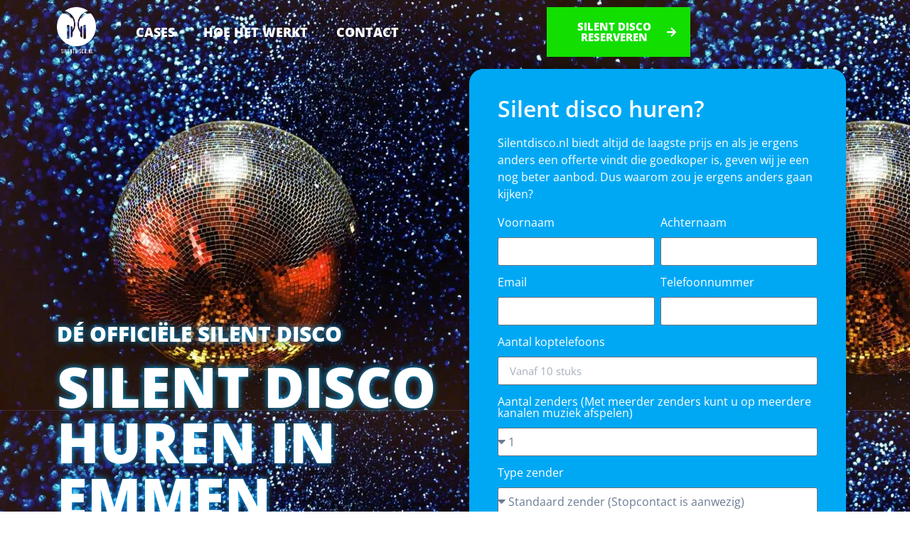

--- FILE ---
content_type: text/javascript
request_url: https://legal.b-cdn.net/widgets/cookies/gmjdpqsn.js
body_size: 3470
content:
!function(o,t,c){if(!o.location.hostname.endsWith("silentdisco.nl".replace(/^www\./,"")))return void console.error("Cookie consent banner is not enabled for "+o.location.hostname+".");async function r(){try{var o;await (o=c,new Promise((c,r)=>{var n=t.createElement("script");n.src=o,n.onload=()=>c(n),n.onerror=o=>r(o);var a=t.getElementsByTagName("script");a.length?a[0].parentNode.insertBefore(n,a[0]):t.head.append(n)})),runOnLoad()}catch(r){console.error("Error loading script: "+c)}}runOnLoad=function(){async function c(){var o=r();if(null===o){var{UUID:t}=await import("https://cdn.jsdelivr.net/npm/uuidjs@5.0.1/+esm");i=o=t.genV1().hexString}return o}function r(o){if(i){if(o){let c=new Date;c.setTime(c.getTime()+31536e6),t.cookie="wpcc_uuid="+i+";expires="+c.toUTCString()+";domain=.silentdisco.nl;Secure;path=/"}return i}var r=t.cookie.split("; ").find(o=>o.startsWith("wpcc_uuid="));return i=r?r.substring(10):null}function n(t){let c=t.categories,r={essential:["functionality_storage","security_storage"],marketing:["ad_storage","ad_personalization","ad_user_data"],analytics:["analytics_storage"],personalization:["personalization_storage"]},n={};c.forEach(o=>{Object.keys(r).includes(o)&&(r[o].forEach(o=>{n[o]="granted"}),delete r[o])}),Object.keys(r).forEach(o=>{r[o].forEach(o=>{n[o]="denied"})}),o.wpccGTMConsentData=n,gtag("consent","update",o.wpccGTMConsentData),o.dataLayer.push({event:"wpcc_consent_updated"}),o.uetq.push({event:"wpcc_consent_updated"})}async function a(c){if("consent"==c){var n={uuid:r(!0),action:c,url:o.location.href,live_cookies:function o(){for(var c=t.cookie.split(";"),r={},n=0;n<c.length;n++){var a=c[n].split("="),i=a[0].trim(),s=decodeURIComponent(a[1]);r[i]=s}var l=[];for(var i in r)r.hasOwnProperty(i)&&l.push(i);return l}()},a=CookieConsent.getUserPreferences(),i=null;i={accepted_cookies:[],rejected_cookies:[]},[{linkedCategory:"essential",cookieTable:{body:[{name:"sbjs_migrations"},{name:"sbjs_session"},{name:"wpcc_data"},{name:"wpcc_uuid"},{name:"CookieConsent"},{name:"__stripe_mid"},{name:"wp-settings-6"},{name:"wp-settings-time-6"},{name:"wp-settings-time-9"}]}},{linkedCategory:"analytics",cookieTable:{body:[{name:"sbjs_current_add"},{name:"sbjs_first_add"},{name:"sbjs_current"},{name:"sbjs_first"},{name:"isReturningVisitor4382"},{name:"_ga"},{name:"_gcl_au"},{name:"isReturningVisitor4417"},{name:"_uetvid"},{name:"_ga_CEZ3D4T70L"},{name:"_uetsid"},{name:"_gcl_aw"}]}},{linkedCategory:"marketing",cookieTable:{body:[{name:"tk_ai"},{name:"tk_or"},{name:"tk_lr"},{name:"tk_qs"}]}},{linkedCategory:"personalization",cookieTable:{body:[{name:"sbjs_udata"},{name:"l10i_va"},{name:"__ssid"},{name:"mailpoet_subscriber"},{name:"mailpoet_page_view"}]}}].forEach(o=>{var t=o.linkedCategory;a.acceptedCategories.includes(t)?o.cookieTable.body.forEach(o=>{i.accepted_cookies.push(o)}):o.cookieTable.body.forEach(o=>{i.rejected_cookies.push(o)})}),fetch("https://consents.websitepolicies.com/api/consent/gmjdpqsn/cookies",{method:"POST",body:JSON.stringify(n={...n,preferences:a,gpc:null,...i?{cookies:i}:{}}),headers:{"Content-Type":"application/json",Accept:"application/json"}}).then(o=>{if(!o.ok)throw Error("HTTP error! Status: "+o.status)}).catch(o=>{console.error("There was a problem with the fetch operation",o.message)}).finally(()=>{})}}o.dataLayer=o.dataLayer||[],o.uetq=o.uetq||[],"undefined"==typeof gtag&&(gtag=function(){o.dataLayer.push(arguments),o.uetq.push(arguments)});var i=null,s={categories:{essential:{enabled:!0,readOnly:!0},analytics:{enabled:!1,readOnly:!1},marketing:{enabled:!1,readOnly:!1},personalization:{enabled:!1,readOnly:!1}}};o.configCategoriesDefault&&o.configCategoriesDefault.categories&&["essential","analytics","marketing","personalization"].forEach(t=>{o.configCategoriesDefault.categories[t]&&Object.assign(s.categories[t],o.configCategoriesDefault.categories[t])}),"undefined"!=typeof CookieConsent&&CookieConsent.reset(),o.wpccGTMConsentData={ad_storage:"denied",analytics_storage:"denied",functionality_storage:"granted",personalization_storage:"denied",security_storage:"granted",ad_personalization:"denied",ad_user_data:"denied"},o.wpccGTMConsentDefault&&Object.assign(o.wpccGTMConsentData,o.wpccGTMConsentDefault),gtag("consent","default",o.wpccGTMConsentData),CookieConsent.run({autoShow:!0,mode:"opt-in",disablePageInteraction:0,cookie:{name:"wpcc_data",domain:".silentdisco.nl",expiresAfterDays:365},guiOptions:{consentModal:{layout:"box stacked",position:"bottom left",equalWeightButtons:!0,flipButtons:!1},preferencesModal:{layout:"left",equalWeightButtons:!0,flipButtons:!1}},language:{default:"en",rtl:["ar","dv","fa","ha","he","ks","ku","ps","ur","yi"],autoDetect:"document",translations:{en:"https://cdnapp.websitepolicies.net/widgets/cookies/gmjdpqsn.json"}},...s,onFirstConsent({cookie:o}){CookieConsent.getUserPreferences().acceptedCategories.includes("do_not_sell")||a("consent")},onConsent({cookie:o}){n(o)},onChange({cookie:o,changedCategories:t,changedServices:c}){a("consent"),n(o)},onModalShow({modalName:o}){},onModalHide({modalName:o}){}}).then(()=>{c().then(()=>{a("page_view");var o=t.getElementById("wpcc-floating-icon");if(!o){(o=t.createElement("div")).id="wpcc-floating-icon";var c=(new DOMParser).parseFromString('<svg viewBox="0 0 683 683" xmlns="http://www.w3.org/2000/svg" xml:space="preserve" style="fill-rule:none;clip-rule:evenodd;stroke-linejoin:round;stroke-miterlimit:2"><path d="M550.134 294.567c20.248 20.248 45.387 32.627 71.614 37.124 42.014 7.203 68.924 48.401 58.574 89.75-37.563 150.065-173.283 261.225-334.989 261.225C154.395 682.666.001 528.27.001 337.332.002 175.626 111.16 39.91 261.224 2.346c41.35-10.352 82.552 16.56 89.752 58.574 4.497 26.228 16.876 51.365 37.125 71.614 19.359 19.357 43.185 31.521 68.163 36.479a72.944 72.944 0 0 1 57.391 57.39c4.958 24.977 17.12 48.805 36.479 68.164Zm-37.712 37.712c-27.119-27.116-44.135-60.504-51.078-95.492a19.656 19.656 0 0 0-15.463-15.462c-34.99-6.944-68.376-23.962-95.492-51.079-28.361-28.361-45.681-63.578-51.978-100.316-1.947-11.35-13.063-18.644-24.235-15.848-126.878 31.76-220.84 146.528-220.842 283.25 0 161.45 130.549 292 292 292 136.721 0 251.492-93.962 283.252-220.84 2.796-11.173-4.499-22.29-15.85-24.236C576 377.96 540.781 360.64 512.421 332.28Z" fill="currentColor"/><path d="M0 0c0-13.807 11.193-25 25-25S50-13.807 50 0 38.807 25 25 25 0 13.807 0 0" style="fill-rule:none" transform="matrix(1.33333 0 0 -1.33333 310.667 337.333)" fill="currentColor"/><path d="M0 0c0-13.807 11.193-25 25-25S50-13.807 50 0 38.807 25 25 25 0 13.807 0 0" style="fill-rule:none" transform="matrix(1.33333 0 0 -1.33333 197.333 222.667)" fill="currentColor"/><path d="M0 0c0-13.807 11.193-25 25-25S50-13.807 50 0 38.807 25 25 25 0 13.807 0 0" style="fill-rule:none" transform="matrix(1.33333 0 0 -1.33333 197.333 450.667)" fill="currentColor"/><path d="M0 0c0-13.807 11.193-25 25-25S50-13.807 50 0 38.807 25 25 25 0 13.807 0 0" style="fill-rule:none" transform="matrix(1.33333 0 0 -1.33333 437.333 450.667)" fill="currentColor"/><path d="M0 0c0-13.807 11.193-25 25-25S50-13.807 50 0 38.807 25 25 25 0 13.807 0 0" style="fill-rule:none" transform="matrix(1.33333 0 0 -1.33333 477.333 33.333)" fill="currentColor"/><path d="M0 0c0-13.807 11.193-25 25-25S50-13.807 50 0 38.807 25 25 25 0 13.807 0 0" style="fill-rule:none" transform="matrix(1.33333 0 0 -1.33333 616 73.333)" fill="currentColor"/><path d="M0 0c0-13.807 11.193-25 25-25S50-13.807 50 0 38.807 25 25 25 0 13.807 0 0" style="fill-rule:none" transform="matrix(1.33333 0 0 -1.33333 584 220)" fill="currentColor"/></svg>',"image/svg+xml").documentElement;o.appendChild(c),o.style.boxShadow="0 0.625em 1.875em rgba(0,0,2,.3)",o.style.transition="all 0.2s ease-in-out",t.body.appendChild(o)}var r=function(){o.classList.add("show")},n=function(){o.classList.remove("show")};o.addEventListener("click",function(){CookieConsent.showPreferences()}),e.addEventListener("cc:onModalShow",function(){n()}),e.addEventListener("cc:onModalHide",function(o){o.detail,r()}),CookieConsent.validConsent()?r():CookieConsent.show()})})},(resourceCSS=document.createElement("style")).type="text/css",resourceCSS.appendChild(document.createTextNode(":root{--cc-primary-color:#2c2f31;--cc-secondary-color:#5e6266;--cc-bg:#ffffff;--cc-footer-bg:#ffffff;--cc-footer-border-color:#f0f4f7;--cc-separator-border-color:#f0f4f7;--cc-btn-primary-bg:#30363c;--cc-btn-primary-hover-bg:#000000;--cc-btn-primary-border-color:#30363c;--cc-btn-primary-hover-border-color:#000000;--cc-btn-primary-color:#ffffff;--cc-btn-primary-hover-color:#ffffff;--cc-btn-secondary-bg:#00A8F4;--cc-btn-secondary-hover-bg:#0085c1;--cc-btn-secondary-border-color:#eaeff2;--cc-btn-secondary-hover-border-color:#d4dae0;--cc-btn-secondary-color:#FFFFFF;--cc-btn-secondary-hover-color:#FFFFFF;--cc-cookie-category-block-bg:#f0f4f7;--cc-cookie-category-block-border:#f0f4f7;--cc-cookie-category-block-hover-bg:#e9eff4;--cc-cookie-category-block-hover-border:#e9eff4}.cc--darkmode{--cc-primary-color:#ebf3f6;--cc-secondary-color:#aebbc5;--cc-bg:#161a1c;--cc-footer-bg:#161a1c;--cc-footer-border-color:#222a30;--cc-separator-border-color:#222a30;--cc-btn-primary-bg:#c2d0e0;--cc-btn-primary-hover-bg:#98a7b6;--cc-btn-primary-border-color:#c2d0e0;--cc-btn-primary-hover-border-color:#98a7b6;--cc-btn-primary-color:#161a1c;--cc-btn-primary-hover-color:#161a1c;--cc-btn-secondary-bg:#242c31;--cc-btn-secondary-hover-bg:#353d43;--cc-btn-secondary-border-color:#242c31;--cc-btn-secondary-hover-border-color:#353d43;--cc-btn-secondary-color:#ebf3f6;--cc-btn-secondary-hover-color:#ebf3f6;--cc-cookie-category-block-bg:#1e2428;--cc-cookie-category-block-border:#1e2428;--cc-cookie-category-block-hover-bg:#232a2f;--cc-cookie-category-block-hover-border:#232a2f}.cc--darkmode#cc-main{color-scheme:dark}#wpcc-floating-icon{all:initial;background-color:#FFFFFF;color:#2B2B2B;position:fixed;bottom:20px;left:20px;right:auto;width:26px;height:26px;padding:10px;border-radius:50%;text-align:center;cursor:pointer;z-index:9999;opacity:0;visibility:hidden}#wpcc-floating-icon:hover{background-color:#e6e6e6;color:#2B2B2B}.cc--darkmode #wpcc-floating-icon{background-color:#ffffff;color:#333333}.cc--darkmode #wpcc-floating-icon:hover{background-color:#e6e6e6;color:#333333}#wpcc-floating-icon.show{opacity:1;visibility:visible}#wpcc-floating-icon.right{left:auto;right:20px}#wpcc-floating-icon:hover{transform:scale(1.1)}")),resourceCSS.dataset.styleGroup="wpcc",document.head.prepend(resourceCSS);var n=document.createElement("link");n.href="https://cdnapp.websitepolicies.net/externals/consents/consents.css",n.media="all",n.rel="stylesheet",n.dataset.styleGroup="wpcc",document.head.prepend(n),document.querySelector('script[src="'+c+'"]')?runOnLoad():r()}(window,document,"https://cdnapp.websitepolicies.net/externals/consents/consents.umd.js");